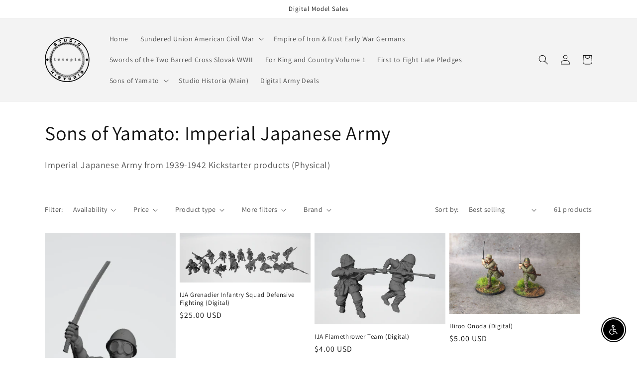

--- FILE ---
content_type: text/css
request_url: https://www.studiohistoria.us/cdn/shop/t/1/assets/flits_custom.css?v=133881370446091440291683533787
body_size: -496
content:
/*# sourceMappingURL=/cdn/shop/t/1/assets/flits_custom.css.map?v=133881370446091440291683533787 */


--- FILE ---
content_type: application/x-javascript; charset=utf-8
request_url: https://bundler.nice-team.net/app/shop/status/studiohistoriaminiaturesusa.myshopify.com.js?1769740576
body_size: -360
content:
var bundler_settings_updated='1698685214';